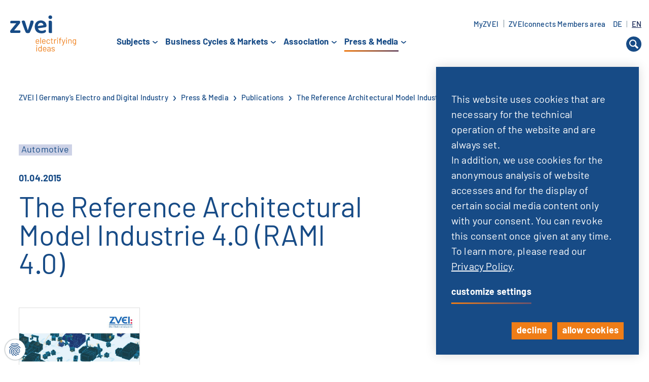

--- FILE ---
content_type: text/javascript
request_url: https://www.zvei.org/typo3temp/assets/compressed/downloadform-c7b1156bb1964b4fc936549fbc095572.js.gzip?1765210050
body_size: 2589
content:
/**
 * Powered by jQuery-Boilerplate
 *
 * http://jqueryboilerplate.com/
 *
 */

// the semi-colon before function invocation is a safety net against concatenated
// scripts and/or other plugins which may not be closed properly.
;(function ($, window, document, undefined) {

    // undefined is used here as the undefined global variable in ECMAScript 3 is
    // mutable (ie. it can be changed by someone else). undefined isn't really being
    // passed in so we can ensure the value of it is truly undefined. In ES5, undefined
    // can no longer be modified.

    // window and document are passed through as local variable rather than global
    // as this (slightly) quickens the resolution process and can be more efficiently
    // minified (especially when both are regularly referenced in your plugin).

    // Create the defaults once
    var pluginName = "Downloadform",
        defaults = {
            propertyName: "value"
        };

    // The actual plugin constructor
    function Plugin(element, options) {

        var self = this;
        this.fileLinkSelector = 'a.file[href="#"]';
        this.element = $(element);

        this.form = this.element.find('form.js-downloadform');
        this.file = this.form.find('input[name*="file"]');
        this.fileList = this.element.find(this.fileLinkSelector);
        this.fileHash = this.form.find('input[name*="file"]').val();
        this.userData = null;
        this.lightbox = null;
        this.cookieName = 'pb_downloadform';
        this.downloadedCookie = this.cookieName + '_downloaded';

        // jQuery has an extend method which merges the contents of two or
        // more objects, storing the result in the first object. The first object
        // is generally empty as we don't want to alter the default options for
        // future instances of the plugin
        this.settings = $.extend({}, defaults, options);
        this._defaults = defaults;
        this._name = pluginName;

        this.init();
    }

    // Avoid Plugin.prototype conflicts
    $.extend(Plugin.prototype, {
        init: function () {
            // Place initialization logic here
            // You already have access to the DOM element and
            // the options via the instance, e.g. this.element
            // and this.settings
            // you can add more functions like the one below and
            // call them like so: this.yourOtherFunction(this.element, this.settings).

            var self = this;
            $(this.element).find(this.fileLinkSelector).click(function (e) {
                e.preventDefault();
                self.addFileHashToForm($(this).data('hash'));
            });

            //Submit binding for form
            $(this.form).submit(function (e) {
              //e.preventDefault();
              //console.log(self.element.data('error-no-file'));
              //$(this).submit();
                // if (!self.formHasFile()) {
                //     window.alert(self.element.data('error-no-file'));
                //     e.preventDefault();
                // }

                var error = false;
                if ($('#privacy').length) {
                  if (!$('#privacy').is(':checked')) {
                    $('#privacy').on('change', function(){
                      $(this).removeClass('error');
                    });
                    e.preventDefault();
                    $('#privacy').addClass('error');
                    error = true;
                  } else {
                    $('#privacy').removeClass('error');
                    error = false;
                  }
                }

                var error = false;
                if ($('#first_name').val() == '') {
                    $('#first_name').on('change', function(){ $(this).removeClass('error'); });
                    e.preventDefault();
                    $('#name').addClass('error');
                    error = true;
                }
                if ($('#last_name').val() == '') {
                    $('#last_name').on('change', function(){ $(this).removeClass('error'); });
                    e.preventDefault();
                    $('#last_name').addClass('error');
                    error = true;
                }
                if ($('#zip').val() == '') {
                    $('#zip').on('change', function(){ $(this).removeClass('error'); });
                    e.preventDefault();
                    $('#zip').addClass('error');
                    error = true;
                }
                if ($('#city').val() == '') {
                  $('#city').on('change', function(){ $(this).removeClass('error'); });
                  e.preventDefault();
                  $('#city').addClass('error');
                  error = true;
                }
                var emailReg = /^([\w-\.]+@([\w-]+\.)+[\w-]{2,4})?$/;
                if (($('#email').val() == '') || (!emailReg.test($('#email').val()))) {
                  $('#email').on('change', function(){ $(this).removeClass('error'); });
                  e.preventDefault();
                  $('#email').addClass('error');
                  error = true;
                }
                if (!error) {
                    self.saveCookie();
                    self.closeLightbox();
                }

            });

            this.initLightbox();

            if (this.formHasError()) {
                this.fileList.filter('[data-hash="' + this.fileHash + '"]').click();
            }

            this.initUserdata();
        },

        toggleErrorMessages: function (show) {
            if (show) {
                this.form.find('.downloadform__message--error').css('display', 'block');
            } else {
                this.form.find('.downloadform__message--error').css('display', 'none');
            }
        },

        /**
         * When the user checks the 'setCookie' checkbox, the form data will be loaded
         * from the cookie, if available and only, if no validation errors happened
         */
        initUserdata: function () {

            this.initUserDataByForm();

            var cookieData = this.getCookie(this.cookieName);
            if (!this.formHasError() && cookieData !== '') {

                this.setUserData($.parseJSON(cookieData));
                this.initFormByUserData();
            }

        },


        addFileHashToForm: function (fileHash) {
            this.file.val(fileHash);
        },

        formHasFile: function () {
            return (this.file.val() !== '' && this.file.val().indexOf(':') !== -1);
        },

        formHasError: function () {
            return (this.form.find('.downloadform__message--error').length > 0);
        },

        initLightbox: function () {
            var self = this;
            this.fileList.magnificPopup({
                midClick: true,
                mainClass: 'mfp-fade',
                removalDelay: 250,
                items: {
                    type: 'inline',
                    src: self.form.closest('.downloadform')
                    //closeBtnInside: false
                },
                callbacks: {
                    open: function () {
                        self.initUserdata();
                    },
                    close: function () {
                        self.saveCookie();
                    }
                }
            });
            self.lightbox = $.magnificPopup.instance;

        },

        initUserDataByForm: function () {

            var setCookieCheckbox = this.form.find('input[type="checkbox"][name*="setCookie"]');
            var setCookie = setCookieCheckbox.prop('checked');

            var userData = {
                name: this.form.find('input[name*="name"]').val(),
                company: this.form.find('input[name*="company"]').val(),
                telephone: this.form.find('input[name*="telephone"]').val(),
                email: this.form.find('input[name*="email"]').val(),
                zip: this.form.find('input[name*="zip"]').val(),
                city: this.form.find('input[name*="city"]').val(),
                setCookie: setCookie,
            };

            this.setUserData(userData);
        },

        getUserData: function () {
            return this.userData;
        },

        setUserData: function (userData) {
            this.userData = userData;
        },

        initFormByUserData: function () {

            var userData = this.getUserData();

            this.form.find('input[name*="name"]').val((userData.name));
            this.form.find('input[name*="company"]').val(userData.company);
            this.form.find('input[name*="telephone"]').val(userData.telephone);
            this.form.find('input[name*="email"]').val(userData.email);
            this.form.find('input[name*="zip"]').val(userData.zip);
            this.form.find('input[name*="city"]').val(userData.city);
            this.form.find('input[type="checkbox"][name*="setCookie"]').prop('checked', (userData.setCookie) ? 'checked' : '');
        },

        isSetCookie: function () {
            var userData = this.getUserData();
            return userData.setCookie;
        },

        saveCookie: function () {

            var self = this;
            var date = new Date();
            date.setTime(date.getTime() + 365 * 24 * 60 * 60 * 1000);
            self.initUserDataByForm();

            var userData = self.getUserData();
            if (self.isSetCookie()) {
                document.cookie = this.cookieName + '=' + JSON.stringify(userData) + '; path=/; expires=' + date.toGMTString() + ';';
            } else {
                document.cookie = this.cookieName + '=' + '' + '; path=/; expires=' + date.toGMTString() + ';';
            }
        },

        /**
         * This method returns a cookie by a given cookie Name
         *
         * source: http://www.w3schools.com/js/js_cookies.asp
         *
         */
        getCookie: function (cookieName) {
            var name = cookieName + "=";
            var ca = document.cookie.split(';');
            for (var i = 0; i < ca.length; i++) {
                var c = ca[i];
                while (c.charAt(0) == ' ') c = c.substring(1);
                if (c.indexOf(name) != -1) return c.substring(name.length, c.length);
            }
            return "";
        },

        closeLightbox: function () {
            if (this.lightbox !== null) {
                this.lightbox.close();
            }
        }
    });

    // A really lightweight plugin wrapper around the constructor,
    // preventing against multiple instantiations
    $.fn[pluginName] = function (options) {
        this.each(function () {
            if (!$.data(this, "plugin_" + pluginName)) {
                $.data(this, "plugin_" + pluginName, new Plugin(this, options));
            }
        });

        // chain jQuery functions
        return this;
    };

})(jQuery, window, document);


--- FILE ---
content_type: text/javascript
request_url: https://www.zvei.org/typo3temp/assets/compressed/sharing-913c7b600e146f0171800d7bf8b1b14e.js.gzip?1765210050
body_size: 505
content:

/*
 * Sharing
*/

$(document).ready(function () {
    //Selectors
    var facebook = $('.js-share-facebook');
    var email = $('.js-share-mail');
    var twitter = $('.js-share-twitter');
    var linkedIn = $('.js-share-linkedin-in');
    var xing = $('.js-share-xing');

    // xing
    xing.on('click', function () {
        var data = getSharingData();
        var url = encodeURI('https://www.xing.com/spi/shares/new?url='+data.url);
        openSharingWindow(url);
    });
    // linkedIn
    linkedIn.on('click', function () {
        var data = getSharingData();
        var url = encodeURI('https://www.linkedin.com/shareArticle?mini=true&url='+data.url+'&title='+data.title+'&summary='+data.text +'');
        openSharingWindow(url);
    });
    // Facebook
    facebook.on('click', function () {
        var data = getSharingData();
        var url = encodeURI('https://www.facebook.com/sharer/sharer.php?u=' + data.url);
        openSharingWindow(url);
    });
    // Mail
    email.on('click', function () {
        var data = getSharingData();
        var subject = data.title;
        var url = 'mailto:?subject=' + subject + '&body=' + data.text + '%0D%0A' + data.url;
        location.href = url;
    });
    // Twitter
    twitter.on('click', function () {
        var data = getSharingData();
        var url = encodeURI('http://twitter.com/home?status=' + data.text + ' ' + data.url);
        openSharingWindow(url);
    });
});

function getSharingData() {
    var title = $("meta[property='og:title']").attr("content");
    var text = $("meta[property='og:description']").attr("content");
    var url = $("meta[property='og:url']").attr("content");
    var data = {url:url, title:title, text:text};
    
    return data;
}

function openSharingWindow(url, width, height) {
    if(!width) width = 550;
    if(!height) height = 450;
    var sharingWindow = window.open(url, "", "toolbar=0, location=0, menubar=0, directories=0, scrollbars=0," + popup_params(width, height));
    sharingWindow.focus();
}

//Return Parameters for Sharing Window
function popup_params(width, height) {
    var a = typeof window.screenX !== 'undefined' ? window.screenX : window.screenLeft;
    var i = typeof window.screenY !== 'undefined' ? window.screenY : window.screenTop;
    var g = typeof window.outerWidth!=='undefined' ? window.outerWidth : document.documentElement.clientWidth;
    var f = typeof window.outerHeight !== 'undefined' ? window.outerHeight: (document.documentElement.clientHeight - 22);
    var h = (a < 0) ? window.screen.width + a : a;
    var left = parseInt(h + ((g - width) / 2), 10);
    var top = parseInt(i + ((f-height) / 2.5), 10);
    return 'width=' + width + ',height=' + height + ',left=' + left + ',top=' + top + '';
}

--- FILE ---
content_type: image/svg+xml
request_url: https://www.zvei.org/typo3conf/ext/site_zvei/Resources/Public/Images/icon-play.svg
body_size: -231
content:
<svg xmlns="http://www.w3.org/2000/svg" viewBox="0 0 15 25"><defs><style>.a{fill:#174b86;}</style></defs><path class="a" d="M14,11.086a2,2,0,0,1,0,2.828L3.828,24.086A2,2,0,0,1,.414,22.672V2.328A2,2,0,0,1,3.828.914Z"/></svg>

--- FILE ---
content_type: image/svg+xml
request_url: https://www.zvei.org/typo3conf/ext/site_zvei/Resources/Public/Images/icon-download-small.svg
body_size: -250
content:
<svg xmlns="http://www.w3.org/2000/svg" viewBox="0 0 10 10"><defs><style>.a{fill:#174b86;}</style></defs><path class="a" d="M10,5.116H6.825V.191H3.171V5.116H0L5,9.809Z"/></svg>